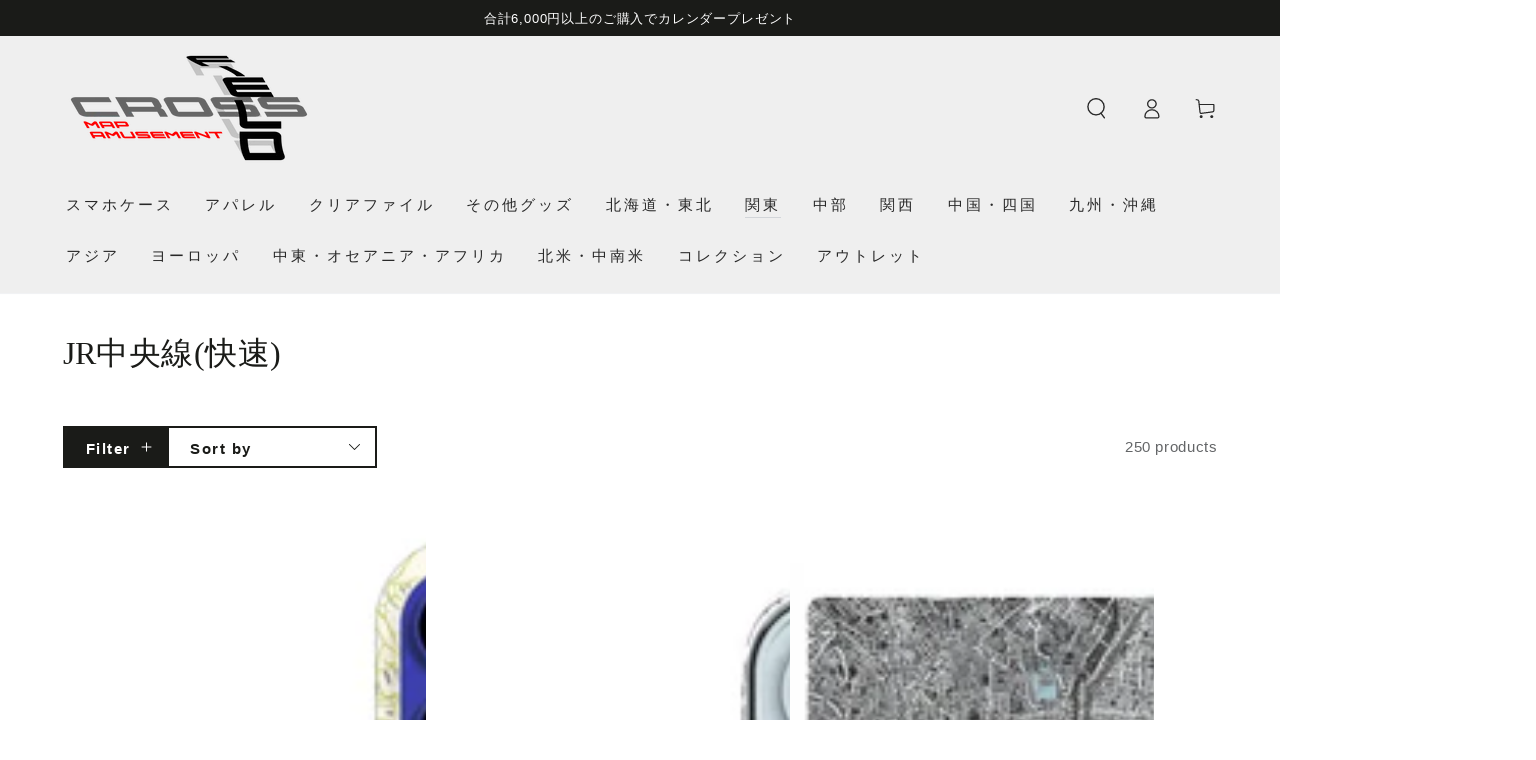

--- FILE ---
content_type: text/css
request_url: https://shop.crossfield-design.jp/cdn/shop/t/55/assets/component-collection-subs.css?v=175544751976897181781707631535
body_size: -243
content:
@media screen and (min-width: 750px){.collection .collection-list.grid--4-col-tablet>.grid__item{max-width:calc(25% - var(--grid-horizontal-spacing) * 3 / 4)}.collection .collection-list.grid--3-col-tablet>.grid__item{max-width:calc(33.33% - var(--grid-horizontal-spacing) * 2 / 3)}}@media screen and (min-width: 990px){.collection .collection-list.grid--5-col-desktop>.grid__item{max-width:calc(20% - var(--grid-horizontal-spacing) * 4 / 5)}.collection .collection-list.grid--4-col-desktop>.grid__item{max-width:calc(25% - var(--grid-horizontal-spacing) * 3 / 4)}.collection .collection-list.grid--3-col-desktop>.grid__item{max-width:calc(33.33% - var(--grid-horizontal-spacing) * 2 / 3)}}@media screen and (max-width: 749px){.collection-list--horizontal-mobile{margin:0}.collection-list--horizontal-mobile .card{display:flex;align-items:center;column-gap:1rem}.collection-list--horizontal-mobile .card .media-wrapper{width:4.4rem;height:4.4rem;border-radius:50%;overflow:hidden;flex:0 0 auto;box-shadow:inset 0 0 0 .1rem rgb(var(--color-border))}.collection-list--horizontal-mobile .card .media{padding-bottom:0;width:100%;height:100%}.collection-list--horizontal-mobile .card .card__text-spacing{position:static;padding:0;color:rgb(var(--color-heading))}.collection-list--horizontal-mobile .card .card__text-spacing:after{display:none}[data-lazy-image] .collection-list--horizontal-mobile .media-wrapper.loading:before{width:3rem;margin-left:-1.5rem}}@media screen and (hover: hover){.collection-list__item .card-information__text{display:inline;background-image:linear-gradient(to top,currentColor 0px,currentColor 0px),linear-gradient(to top,transparent 0px,transparent 0px);background-repeat:no-repeat;background-position:right bottom,right bottom;background-size:0% .1rem,100% .1rem;transition-property:background-size;transition-timing-function:ease;transition-duration:var(--duration-default)}.collection-list__item .card:hover .card-information__text{background-position:left bottom,left bottom;background-size:100% .1rem,100% .1rem}}
/*# sourceMappingURL=/cdn/shop/t/55/assets/component-collection-subs.css.map?v=175544751976897181781707631535 */
